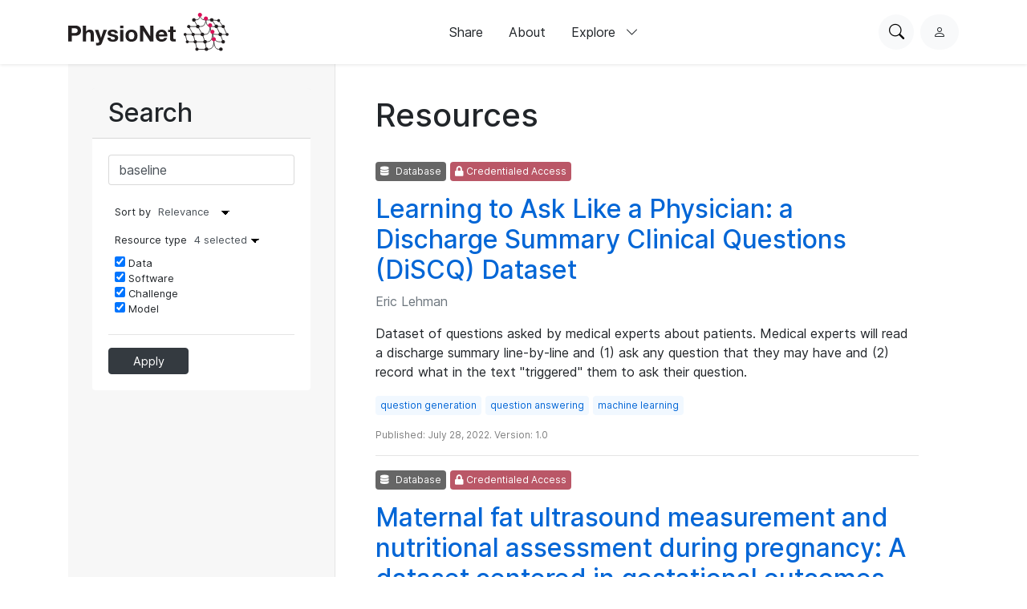

--- FILE ---
content_type: text/html; charset=utf-8
request_url: https://physionet.org/content/?topic=baseline&page=1
body_size: 7015
content:
<!DOCTYPE html>

<html lang="en">
  <head>
    <meta charset="UTF-8">
    <title>
PhysioNet Index
</title>
    
    
<link rel="stylesheet" type="text/css" href="/static/bootstrap/css/bootstrap.css"/>
<link rel="stylesheet" type="text/css" href="/static/font-awesome/css/all.css"/>
<link rel="stylesheet" type="text/css" href="/static/custom/css/physionet.css"/>
    
<link rel="stylesheet" type="text/css" href="/static/search/css/content-index.css">
<link rel="stylesheet" type="text/css" href="/static/custom/css/form-control-input.css">
<link rel="stylesheet" type="text/css" href="/static/custom/css/pagination.css">

    
<script src="/static/jquery/jquery.min.js"></script>
<script src="/static/popper/popper.min.js"></script>
<script async src="https://www.googletagmanager.com/gtag/js?id=UA-87592301-7"></script>
<script>
  window.dataLayer = window.dataLayer || [];
  function gtag(){dataLayer.push(arguments);}
  gtag('js', new Date());

  gtag('config', 'UA-87592301-7');
</script>
    
    <link rel="shortcut icon" type="image/png" href="/static/favicon.ico"/>
    <meta name="viewport" content="width=device-width, initial-scale=1.0">
    <link rel="stylesheet" href="/static/bootstrap/bootstrap-icons/bootstrap-icons.css">
    <link rel="stylesheet" href="/static/fonts/inter-local.css">
    <link rel="stylesheet" type="text/css" href="/static/custom/css/style.css?v=2">
  </head>

  
  <body class="flexbody">
    




<div class="modern-ui nav-wrapper">
  <nav class="nav">
    <div class="container my-0 h-100 d-flex justify-content-between align-items-center">
      <button type="button" class="nav__hamburger circle-button mr-2"
              popovertarget="nav__hamburger_popup"
              title="Menu">
        <i class="nav__hamburger__list bi bi-list"></i>
        <i class="nav__hamburger__x bi bi-x"></i>
        <span class="visually-hidden">Menu</span>
      </button>
      <a href="/">
        
          <img src="/static/images/physionet-logo.svg" width="200px" alt="PhysioNet">
        
      </a>
      <div class="nav__links align-items-center">
        
          
            <a href="/about/publish/" class="nav-link">Share</a>
          
        
          
            <a href="/about/" class="nav-link">About</a>
          
        
          
        
          
        
          
        
          
        

        <div>
          <button type="button" class="nav-link nav-link--expandable"
                  popovertarget="nav__explore_popup">
            Explore <i class="bi bi-chevron-down ml-2"></i>
          </button>
          <dialog class="nav-link__popup" id="nav__explore_popup" popover
                  aria-label="Explore">
            <div class="nav-sublinks">
              
                <a class="nav-sublink" href="/about/database/">
                  <div class="nav-sublink__icon">
                    
                      <img src="/static/images/icons/data.png" alt="" height="32px">
                    
                  </div>
                  <div class="nav-sublink__text">
                    <span class="nav-sublink__title">Data</span>
                    <span class="nav-sublink__description">View datasets</span>
                  </div>
                </a>
              
                <a class="nav-sublink" href="/about/software/">
                  <div class="nav-sublink__icon">
                    
                      <img src="/static/images/icons/software.png" alt="" height="32px">
                    
                  </div>
                  <div class="nav-sublink__text">
                    <span class="nav-sublink__title">Software</span>
                    <span class="nav-sublink__description">View software</span>
                  </div>
                </a>
              
                <a class="nav-sublink" href="/about/challenge/">
                  <div class="nav-sublink__icon">
                    
                      <img src="/static/images/icons/challenges.png" alt="" height="32px">
                    
                  </div>
                  <div class="nav-sublink__text">
                    <span class="nav-sublink__title">Challenges</span>
                    <span class="nav-sublink__description">View challenges</span>
                  </div>
                </a>
              
                <a class="nav-sublink" href="/about/tutorial/">
                  <div class="nav-sublink__icon">
                    
                      <img src="/static/images/icons/tutorials.png" alt="" height="32px">
                    
                  </div>
                  <div class="nav-sublink__text">
                    <span class="nav-sublink__title">Tutorials</span>
                    <span class="nav-sublink__description">View tutorials</span>
                  </div>
                </a>
              
              </div>
          </dialog>
        </div>
      </div>
      <div class="nav__actions d-flex ml-md-4">
        <form action="/content/" class="mr-2">
          <div class="nav__search">
            <input type="text" name="topic" placeholder="Search for anything...">
            <div class="nav__search__actions">
              <button type="button" class="nav__search__close mr-2"
                      title="Cancel">
                <i class="bi bi-x"></i>
                <span class="visually-hidden">Cancel</span>
              </button>
              <button type="submit" class="circle-button">Search</button>
            </div>
          </div>
        </form>
        <button type="button" class="nav__search__open circle-button mr-md-2"
                title="Search PhysioNet">
          <i class="bi bi-search"></i>
          <span class="visually-hidden">Search PhysioNet</span>
        </button>
        
          <a class="nav__user" href="/login/"
             title="Log in">
            <i class="bi bi-person"></i>
            <span class="visually-hidden">Log in</span>
          </a>
        
      </div>
    </div>

    <dialog class="nav__mobile" id="nav__hamburger_popup" popover
            aria-label="Menu">
      
        
          <a href="/about/publish/" class="nav-link">Share</a>
        
      
        
          <a href="/about/" class="nav-link">About</a>
        
      
        
      
        
      
        
      
        
      
      <hr>
      <div class="nav-sublinks">
        
          <a class="nav-sublink" href="/about/database/">
            <div class="nav-sublink__icon">
              
                <img src="/static/images/icons/data.png" alt="" height="32px">
              
              </div>
            <div class="nav-sublink__text">
              <span class="nav-sublink__title">Data</span>
              <span class="nav-sublink__description">View datasets</span>
            </div>
          </a>
        
          <a class="nav-sublink" href="/about/software/">
            <div class="nav-sublink__icon">
              
                <img src="/static/images/icons/software.png" alt="" height="32px">
              
              </div>
            <div class="nav-sublink__text">
              <span class="nav-sublink__title">Software</span>
              <span class="nav-sublink__description">View software</span>
            </div>
          </a>
        
          <a class="nav-sublink" href="/about/challenge/">
            <div class="nav-sublink__icon">
              
                <img src="/static/images/icons/challenges.png" alt="" height="32px">
              
              </div>
            <div class="nav-sublink__text">
              <span class="nav-sublink__title">Challenges</span>
              <span class="nav-sublink__description">View challenges</span>
            </div>
          </a>
        
          <a class="nav-sublink" href="/about/tutorial/">
            <div class="nav-sublink__icon">
              
                <img src="/static/images/icons/tutorials.png" alt="" height="32px">
              
              </div>
            <div class="nav-sublink__text">
              <span class="nav-sublink__title">Tutorials</span>
              <span class="nav-sublink__description">View tutorials</span>
            </div>
          </a>
        
      </div>
    </dialog>
  </nav>
</div>

    <div class="nav-spacer"></div>

    <main>
<div class="main">
  <div class="main-side">
    <form method="GET" action="" class="">
      <div class="card">
        <h2 class="card-header">Search</h2>
        <div class="card-body no-pd search-card">
            <input type="hidden" name="csrfmiddlewaretoken" value="bETkoH8sJriDvv7OlWa97bR3nKBODzJQ5QVSPtseAseJ19nPcLfSAhSloeTkFn1k">

  <div class="form-group row">
    <label class="col-md-2" for="id_topic" title="">
    </label>
    <div class='col-md-10'>
      <input type="text" name="topic" value="baseline" maxlength="50" id="id_topic">
      
    </div>
  </div>





            <div class="search-options">
              <div class="sort">
                  <label>Sort by</label>
                  <input type="hidden" name="csrfmiddlewaretoken" value="bETkoH8sJriDvv7OlWa97bR3nKBODzJQ5QVSPtseAseJ19nPcLfSAhSloeTkFn1k">

  <div class="form-group row">
    <label class="col-md-2" for="id_orderby" title="">
    </label>
    <div class='col-md-10'>
      <select name="orderby" id="id_orderby">
  <option value="relevance-desc">Relevance</option>

  <option value="publish_datetime-desc">Latest</option>

  <option value="publish_datetime-asc">Oldest</option>

  <option value="title-asc">Title (Asc.)</option>

  <option value="title-desc">Title (Desc.)</option>

  <option value="main_storage_size-asc">Size (Asc.)</option>

  <option value="main_storage_size-desc">Size (Desc.)</option>

</select>
      
    </div>
  </div>





              </div>
              <div class="resource">
                <label for='resource-check'>
                  Resource type
                  <span class="nselected">&nbsp;</span>
                </label>
                <input type="checkbox" id="resource-check">
                <input type="hidden" name="csrfmiddlewaretoken" value="bETkoH8sJriDvv7OlWa97bR3nKBODzJQ5QVSPtseAseJ19nPcLfSAhSloeTkFn1k">

  <div class="form-group row">
    <label class="col-md-2" for="" title="">
    </label>
    <div class='col-md-10'>
      <div id="id_types"><div>
    <label for="id_types_0"><input type="checkbox" name="types" value="0" id="id_types_0" checked>
 Data</label>

</div><div>
    <label for="id_types_1"><input type="checkbox" name="types" value="1" id="id_types_1" checked>
 Software</label>

</div><div>
    <label for="id_types_2"><input type="checkbox" name="types" value="2" id="id_types_2" checked>
 Challenge</label>

</div><div>
    <label for="id_types_3"><input type="checkbox" name="types" value="3" id="id_types_3" checked>
 Model</label>

</div>
</div>
      
    </div>
  </div>





              </div>
            </div>
            <hr>
            <button class="btn btn-primary btn-rsp" type="submit">Apply</button>
        </div>
      </div>
    </form>
    </div><div class="main-content">
      <h1>Resources</h1>
      <br>
      
      


  <div class="project">
    <p><span class="badge badge-dark"><i class="fa fa-database"></i> Database</span>
       <span class="badge badge-danger"><i class="fas fa-lock"></i> Credentialed Access</span>
    </p>
    <h2><a href="/content/discq/1.0/">Learning to Ask Like a Physician: a Discharge Summary Clinical Questions (DiSCQ) Dataset</a></h2>
    
      <p class="text-muted card-authors">Eric Lehman</p>
    
    <div style="margin-bottom: 1rem;">
      
        Dataset of questions asked by medical experts about patients. Medical experts will read a discharge summary line-by-line and (1) ask any question that they may have and (2) record what in the text &quot;triggered&quot; them to ask their question.
      
    </div>
    <p class="text-muted">
      
        <a href="/content/?topic=question+generation"><span class="badge badge-pn">question generation</span></a>
      
        <a href="/content/?topic=question+answering"><span class="badge badge-pn">question answering</span></a>
      
        <a href="/content/?topic=machine+learning"><span class="badge badge-pn">machine learning</span></a>
      
    </p>
    <p class="pub-details">Published: July 28, 2022.
      Version: 1.0</p>
    
      
      
    
    <hr>
  </div>

  <div class="project">
    <p><span class="badge badge-dark"><i class="fa fa-database"></i> Database</span>
       <span class="badge badge-danger"><i class="fas fa-lock"></i> Credentialed Access</span>
    </p>
    <h2><a href="/content/maternal-ultrasound-nutrition/1.0.0/">Maternal fat ultrasound measurement and nutritional assessment during pregnancy: A dataset centered in gestational outcomes</a></h2>
    
      <p class="text-muted card-authors">Alexandre da Silva Rocha, Juliana Rombaldi Bernardi, Alice Schoffel, et al.</p>
    
    <div style="margin-bottom: 1rem;">
      
        Dataset collected as part of a prospective study in which abdominal maternal fat tissue measurements were compared with outcomes during hospitalization for labor and delivery.
      
    </div>
    <p class="text-muted">
      
        <a href="/content/?topic=pregnancy"><span class="badge badge-pn">pregnancy</span></a>
      
        <a href="/content/?topic=ultrasound"><span class="badge badge-pn">ultrasound</span></a>
      
        <a href="/content/?topic=abdominal"><span class="badge badge-pn">abdominal</span></a>
      
    </p>
    <p class="pub-details">Published: Dec. 4, 2020.
      Version: 1.0.0</p>
    
      
      
    
    <hr>
  </div>

  <div class="project">
    <p><span class="badge badge-dark"><i class="fa fa-code"></i> Software</span>
       <span class="badge badge-success"><i class="fas fa-lock-open"></i> Open Access</span>
    </p>
    <h2><a href="/content/heart-vector-origin-matlab/1.0.0/">Heart Vector Origin Point Detection and Time-Coherent Median Beat Construction</a></h2>
    
      <p class="text-muted card-authors">Erick Andres Perez Alday, Larisa Tereshchenko</p>
    
    <div style="margin-bottom: 1rem;">
      
        The algorithm finds the heart vector origin point and constructs the time-coherent median beat. VCG origin point is defined as the electrically quiet or isoelectric state of the heart when the heart vector does not move in 3D space.
      
    </div>
    <p class="text-muted">
      
        <a href="/content/?topic=baseline"><span class="badge badge-pn">baseline</span></a>
      
        <a href="/content/?topic=vectorcardiogram"><span class="badge badge-pn">vectorcardiogram</span></a>
      
        <a href="/content/?topic=origin+point"><span class="badge badge-pn">origin point</span></a>
      
        <a href="/content/?topic=heart+vector"><span class="badge badge-pn">heart vector</span></a>
      
        <a href="/content/?topic=signal+processing"><span class="badge badge-pn">signal processing</span></a>
      
        <a href="/content/?topic=electrocardiogram"><span class="badge badge-pn">electrocardiogram</span></a>
      
    </p>
    <p class="pub-details">Published: May 25, 2021.
      Version: 1.0.0</p>
    
      
      
    
    <hr>
  </div>

  <div class="project">
    <p><span class="badge badge-dark"><i class="fa fa-database"></i> Database</span>
       <span class="badge badge-success"><i class="fas fa-lock-open"></i> Open Access</span>
    </p>
    <h2><a href="/content/taichidb/1.0.2/">Tai Chi, Physiological Complexity, and Healthy Aging - Gait</a></h2>
    
      <p class="text-muted card-authors">Peter Wayne, Brian Gow, Jeffrey Hausdorff, et al.</p>
    
    <div style="margin-bottom: 1rem;">
      
        This project includes gait data collected with footswitches and electromyography data from subjects who walked for 10 minutes under normal conditions and for 90 seconds under dual-task conditions (walking while performing serial subtractions).
      
    </div>
    <p class="text-muted">
      
        <a href="/content/?topic=dual-task"><span class="badge badge-pn">dual-task</span></a>
      
        <a href="/content/?topic=electromyography"><span class="badge badge-pn">electromyography</span></a>
      
        <a href="/content/?topic=stability"><span class="badge badge-pn">stability</span></a>
      
        <a href="/content/?topic=gait"><span class="badge badge-pn">gait</span></a>
      
    </p>
    <p class="pub-details">Published: Dec. 14, 2021.
      Version: 1.0.2</p>
    
      
      
        <a href="/lightwave/?db=taichidb/1.0.2"><i class="fas fa-chart-line"></i> Visualize waveforms</a>
      
    
    <hr>
  </div>

  <div class="project">
    <p><span class="badge badge-dark"><i class="fa fa-code"></i> Software</span>
       <span class="badge badge-success"><i class="fas fa-lock-open"></i> Open Access</span>
    </p>
    <h2><a href="/content/heart-vector-origin-matlab/1.0.0/">Heart Vector Origin Point Detection and Time-Coherent Median Beat Construction</a></h2>
    
      <p class="text-muted card-authors">Erick Andres Perez Alday, Larisa Tereshchenko</p>
    
    <div style="margin-bottom: 1rem;">
      
        The algorithm finds the heart vector origin point and constructs the time-coherent median beat. VCG origin point is defined as the electrically quiet or isoelectric state of the heart when the heart vector does not move in 3D space.
      
    </div>
    <p class="text-muted">
      
        <a href="/content/?topic=baseline"><span class="badge badge-pn">baseline</span></a>
      
        <a href="/content/?topic=vectorcardiogram"><span class="badge badge-pn">vectorcardiogram</span></a>
      
        <a href="/content/?topic=origin+point"><span class="badge badge-pn">origin point</span></a>
      
        <a href="/content/?topic=heart+vector"><span class="badge badge-pn">heart vector</span></a>
      
        <a href="/content/?topic=signal+processing"><span class="badge badge-pn">signal processing</span></a>
      
        <a href="/content/?topic=electrocardiogram"><span class="badge badge-pn">electrocardiogram</span></a>
      
    </p>
    <p class="pub-details">Published: May 25, 2021.
      Version: 1.0.0</p>
    
      
      
    
    <hr>
  </div>

  <div class="project">
    <p><span class="badge badge-dark"><i class="fa fa-database"></i> Database</span>
       <span class="badge badge-warning"><i class="fas fa-unlock-alt"></i> Restricted Access</span>
    </p>
    <h2><a href="/content/nacef/2.0.1/">Community-Acquired Pneumonia, Endotypes and Phenotypes (NACef): Prospective, observational cohort study of Translational Medicine</a></h2>
    
      <p class="text-muted card-authors">Natalia Sanabria-Herrera, Esteban Garcia Gallo, Luis Felipe Reyes</p>
    
    <div style="margin-bottom: 1rem;">
      
        Community-Acquired Pneumonia (CAP) poses a significant health risk, linked to high in-hospital morbidity and mortality rates. The dataset includes clinical details of 768 CAP patients at Clinica Universidad de La Sabana, Colombia.
      
    </div>
    <p class="text-muted">
      
    </p>
    <p class="pub-details">Published: Aug. 21, 2025.
      Version: 2.0.1</p>
    
      
      
    
    <hr>
  </div>

  <div class="project">
    <p><span class="badge badge-dark"><i class="fa fa-database"></i> Database</span>
       <span class="badge badge-success"><i class="fas fa-lock-open"></i> Open Access</span>
    </p>
    <h2><a href="/content/i-care/2.1/">I-CARE: International Cardiac Arrest REsearch consortium Database</a></h2>
    
      <p class="text-muted card-authors">Edilberto Amorim, Wei-Long Zheng, Jong Woo Lee, et al.</p>
    
    <div style="margin-bottom: 1rem;">
      
        The clinical and EEG data for this dataset originates from seven academic hospitals in the U.S. and Europe led by investigators part of the International Cardiac Arrest REsearch consortium (I-CARE).
      
    </div>
    <p class="text-muted">
      
    </p>
    <p class="pub-details">Published: Dec. 14, 2023.
      Version: 2.1</p>
    
      
      
        <a href="/lightwave/?db=i-care/2.1"><i class="fas fa-chart-line"></i> Visualize waveforms</a>
      
    
    <hr>
  </div>

  <div class="project">
    <p><span class="badge badge-dark"><i class="fa fa-database"></i> Database</span>
       <span class="badge badge-success"><i class="fas fa-lock-open"></i> Open Access</span>
    </p>
    <h2><a href="/content/consumer-grade-wearables/1.0.0/">CogWear: Can we detect cognitive effort with consumer-grade wearables?</a></h2>
    
      <p class="text-muted card-authors">Michal K Grzeszczyk, Rosmary Blanco, Paulina Adamczyk, et al.</p>
    
    <div style="margin-bottom: 1rem;">
      
        Physiological data captured in experimental condition by three wearable devices.
      
    </div>
    <p class="text-muted">
      
    </p>
    <p class="pub-details">Published: March 31, 2023.
      Version: 1.0.0</p>
    
      
      
    
    <hr>
  </div>

  <div class="project">
    <p><span class="badge badge-dark"><i class="fa fa-database"></i> Database</span>
       <span class="badge badge-success"><i class="fas fa-lock-open"></i> Open Access</span>
    </p>
    <h2><a href="/content/simultaneous-measurements/1.0.2/">Simultaneous physiological measurements with five devices at different cognitive and physical loads</a></h2>
    
      <p class="text-muted card-authors">Marcus Vollmer, Dominic Bläsing, Julian Elias Reiser, et al.</p>
    
    <div style="margin-bottom: 1rem;">
      
        Dataset to support comparison of usability and accuracy from simultaneous measurements collected from 13 subjects including five devices: NeXus-10 MKII, eMotion Faros 360°, Hexoskin Hx1, SOMNOTouch NIBP, Polar RS800 Multi.
      
    </div>
    <p class="text-muted">
      
        <a href="/content/?topic=holter"><span class="badge badge-pn">holter</span></a>
      
        <a href="/content/?topic=multiparameter"><span class="badge badge-pn">multiparameter</span></a>
      
        <a href="/content/?topic=photoplethysmogram"><span class="badge badge-pn">photoplethysmogram</span></a>
      
        <a href="/content/?topic=noise"><span class="badge badge-pn">noise</span></a>
      
        <a href="/content/?topic=accelerometer"><span class="badge badge-pn">accelerometer</span></a>
      
        <a href="/content/?topic=heart+rate"><span class="badge badge-pn">heart rate</span></a>
      
        <a href="/content/?topic=movement"><span class="badge badge-pn">movement</span></a>
      
        <a href="/content/?topic=temperature"><span class="badge badge-pn">temperature</span></a>
      
        <a href="/content/?topic=hrv"><span class="badge badge-pn">hrv</span></a>
      
        <a href="/content/?topic=respiration"><span class="badge badge-pn">respiration</span></a>
      
        <a href="/content/?topic=ecg"><span class="badge badge-pn">ecg</span></a>
      
    </p>
    <p class="pub-details">Published: Jan. 18, 2023.
      Version: 1.0.2</p>
    
      
      
        <a href="/lightwave/?db=simultaneous-measurements/1.0.2"><i class="fas fa-chart-line"></i> Visualize waveforms</a>
      
    
    <hr>
  </div>

  <div class="project">
    <p><span class="badge badge-dark"><i class="fa fa-database"></i> Database</span>
       <span class="badge badge-success"><i class="fas fa-lock-open"></i> Open Access</span>
    </p>
    <h2><a href="/content/cded/1.0.1/">Cerebromicrovascular Disease in Elderly with Diabetes</a></h2>
    
      <p class="text-muted card-authors">Vera Novak, Rodrigo Quispe</p>
    
    <div style="margin-bottom: 1rem;">
      
        Type 2 diabetes increases risk for cerebrovascular disease, cognitive and mobility decline in older people. This project evaluated relationship between diabetes, inflammation cerebrovascular reactivity and functional outcomes.
      
    </div>
    <p class="text-muted">
      
        <a href="/content/?topic=gait+and+balance"><span class="badge badge-pn">gait and balance</span></a>
      
        <a href="/content/?topic=brain+perfusion"><span class="badge badge-pn">brain perfusion</span></a>
      
        <a href="/content/?topic=inflammation"><span class="badge badge-pn">inflammation</span></a>
      
        <a href="/content/?topic=type+2+diabetes"><span class="badge badge-pn">type 2 diabetes</span></a>
      
        <a href="/content/?topic=cerebromiscovascular+disease"><span class="badge badge-pn">cerebromiscovascular disease</span></a>
      
        <a href="/content/?topic=cerebral+vasoreactivity"><span class="badge badge-pn">cerebral vasoreactivity</span></a>
      
        <a href="/content/?topic=brain+atrophy"><span class="badge badge-pn">brain atrophy</span></a>
      
        <a href="/content/?topic=perfusion+mri"><span class="badge badge-pn">perfusion mri</span></a>
      
    </p>
    <p class="pub-details">Published: Aug. 5, 2022.
      Version: 1.0.1</p>
    
      
      
        <a href="/lightwave/?db=cded/1.0.1"><i class="fas fa-chart-line"></i> Visualize waveforms</a>
      
    
    <hr>
  </div>



      
  <div style="text-align: center;">
    <ul class="pagination">
      <li><a href="?topic=baseline&page=1">&laquo;</a></li>
      
        <li class="disabled"><span>&lsaquo;</span></li>
      
      
        
        
        
      
        
        
        
      
        
        
        
      
        
        
          
            <li class="active"><span>1 <span class="sr-only">(current)</span></span></li>
          
        
        
      
        
        
          
            <li><a href="?topic=baseline&page=2">2</a></li>
          
        
        
      
        
        
        
      
        
        
        
      
        
        
        
      
        
        
        
      
        
        
        
      
      
        <li><a href="?topic=baseline&page=2">&rsaquo;</a></li>
      
      <li><a href="?topic=baseline&page=2">&raquo;</a></li>
    </ul>
  </div>


    </div>
</div>
</main>

    
<link rel="stylesheet" type="text/css" href="/static/custom/css/footer.css"/>

<div class="modern-ui">
  <footer class="footer w-100 secondary-bg py-5">
    <div class="container my-0 py-0 py-md-5">
      
        <img src="/static/images/physionet-logo-white.svg" width="180px" alt="PhysioNet" class="pb-2" />
      
      <div class="footer__columns light-text">
        <div>
          
            <p class="dark-light-text mb-2">Maintained by the MIT Laboratory for Computational Physiology</p>
          
          
            <p class="dark-light-text mb-2">Supported by the National Institute of Biomedical Imaging and Bioengineering (NIBIB), National Heart Lung and Blood Institute (NHLBI), and NIH Office of the Director under NIH grant numbers U24EB037545 and R01EB030362</p>
          
        </div>
        <div class="d-flex flex-column pl-0 pl-md-5 pt-4 pt-md-0">
          <h2 class="text-white font-weight-bold">Navigation</h2>
          <a href="/content" class="pb-3 dark-light-text">Discover Data</a>
          <a href="/about/publish" class="pb-3 dark-light-text">Share Data</a>
          <a href="/about" class="pb-3 dark-light-text">About</a>
          <a href="/news" class="pb-3 dark-light-text">News</a>
        </div>
        <div class="d-flex flex-column pt-4 pt-md-0">
          <h2 class="text-white font-weight-bold">Explore</h2>
          
            <a href="/about/database/" class="pb-3 dark-light-text">Data</a>
          
            <a href="/about/software/" class="pb-3 dark-light-text">Software</a>
          
            <a href="/about/challenge/" class="pb-3 dark-light-text">Challenges</a>
          
            <a href="/about/tutorial/" class="pb-3 dark-light-text">Tutorials</a>
          
        </div>
        <!-- <div class="d-flex flex-column flex-grow">
          <h2 class="text-white font-weight-bold">Subscribe to our Newsletter</h2>
          <input type="email" class="form-control mb-2" placeholder="Your email">
          <button type="button" class="primary-button">Subscribe Now</button>
        </div> -->
      </div>
      <hr >
      <div class="d-flex flex-column align-items-center justify-content-between flex-md-row">
        <div class="d-flex pt-2 pt-md-0">
          
            <a class="mr-3" href="https://github.com/MIT-LCP/physionet-build/"><img src="/static/images/icons/github.png" height="18px"></a>
          
          
          
            <a class="mr-3" href="http://linkedin.com/company/physionet"><img src="/static/images/icons/linkedin.png" height="18px"></a>
          
          
        </div>
        <div class="pt-4 pt-md-0">
          
          
          
             <a class="dark-light-text" href="https://accessibility.mit.edu/">Accessibility</a>
          
        </div>
      </div>
    </div>
  </footer>
</div>


    
<script src="/static/bootstrap/js/bootstrap.min.js"></script>
<script src="/static/bootstrap/js/ie10-viewport-bug-workaround.js"></script>
<script src="/static/custom/js/navbar.js"></script>

    
<script>
  $("#resource-check").change(function() {
    $(document).click(function(e){
      if ($('.resource').is(e.target) || $('.resource').has(e.target).length > 0) return; 
      $('#resource-check').prop("checked", false);
      $(document).off('click');
    })
  });

  $(".nselected").html($('.resource .row input:checked').length + ' selected');
  $(".resource .row input").click(function(){
    $('.nselected').html($('.resource .row input:checked').length + ' selected')
  });

  $('#selectall').click(function(){ $('#type-check').find('input').prop('checked', true); return false; });
</script>

    
  </body>
  
</html>
